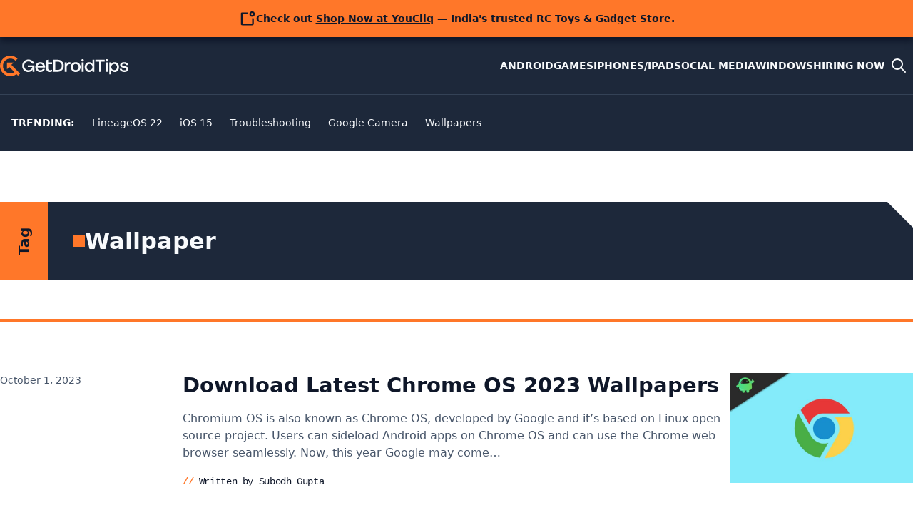

--- FILE ---
content_type: text/html; charset=UTF-8
request_url: https://www.getdroidtips.com/tag/wallpaper/page/2/
body_size: 14426
content:
<!doctype html>
<html lang="en-US">
<head>
	<meta charset="UTF-8">
	<meta name="viewport" content="width=device-width, initial-scale=1">
	<meta name="theme-color" content="hsl(217, 33%, 17%)">
	<link rel="profile" href="https://gmpg.org/xfn/11">
	<link rel="icon" href="/favicon.ico" sizes="48x48" >
	<link rel="icon" href="/favicon.svg" sizes="any" type="image/svg+xml">
	<link rel="apple-touch-icon" href="/apple-touch-icon.png"/>
	<link rel="manifest" href="/site.webmanifest" />

	<meta name='robots' content='noindex, follow' />

	<!-- This site is optimized with the Yoast SEO plugin v26.5 - https://yoast.com/wordpress/plugins/seo/ -->
	<title>Wallpaper Archives - Page 2 of 7 - Get Droid Tips</title>
	<meta name="twitter:card" content="summary_large_image" />
	<meta name="twitter:title" content="Wallpaper Archives - Page 2 of 7 - Get Droid Tips" />
	<meta name="twitter:site" content="@getdroidtips" />
	<script type="application/ld+json" class="yoast-schema-graph">{"@context":"https://schema.org","@graph":[{"@type":"CollectionPage","@id":"https://www.getdroidtips.com/tag/wallpaper/","url":"https://www.getdroidtips.com/tag/wallpaper/page/2/","name":"Wallpaper Archives - Page 2 of 7 - Get Droid Tips","isPartOf":{"@id":"https://www.getdroidtips.com/#website"},"primaryImageOfPage":{"@id":"https://www.getdroidtips.com/tag/wallpaper/page/2/#primaryimage"},"image":{"@id":"https://www.getdroidtips.com/tag/wallpaper/page/2/#primaryimage"},"thumbnailUrl":"https://www.getdroidtips.com/wp-content/uploads/2020/09/Download-Latest-Chrome-OS-2020-Wallpapers.jpg","inLanguage":"en-US"},{"@type":"ImageObject","inLanguage":"en-US","@id":"https://www.getdroidtips.com/tag/wallpaper/page/2/#primaryimage","url":"https://www.getdroidtips.com/wp-content/uploads/2020/09/Download-Latest-Chrome-OS-2020-Wallpapers.jpg","contentUrl":"https://www.getdroidtips.com/wp-content/uploads/2020/09/Download-Latest-Chrome-OS-2020-Wallpapers.jpg","width":1000,"height":600},{"@type":"WebSite","@id":"https://www.getdroidtips.com/#website","url":"https://www.getdroidtips.com/","name":"Get Droid Tips","description":"Custom ROM | Firmware Flash File | Android APK | MIUI | Stock ROM","publisher":{"@id":"https://www.getdroidtips.com/#organization"},"potentialAction":[{"@type":"SearchAction","target":{"@type":"EntryPoint","urlTemplate":"https://www.getdroidtips.com/?s={search_term_string}"},"query-input":{"@type":"PropertyValueSpecification","valueRequired":true,"valueName":"search_term_string"}}],"inLanguage":"en-US"},{"@type":"Organization","@id":"https://www.getdroidtips.com/#organization","name":"Get Droid Tips","url":"https://www.getdroidtips.com/","logo":{"@type":"ImageObject","inLanguage":"en-US","@id":"https://www.getdroidtips.com/#/schema/logo/image/","url":"https://www.getdroidtips.com/wp-content/uploads/2020/08/white-logo.png","contentUrl":"https://www.getdroidtips.com/wp-content/uploads/2020/08/white-logo.png","width":250,"height":48,"caption":"Get Droid Tips"},"image":{"@id":"https://www.getdroidtips.com/#/schema/logo/image/"},"sameAs":["https://www.facebook.com/getdroidtips","https://x.com/getdroidtips","https://www.instagram.com/getdroidtips/","https://www.youtube.com/channel/UCXenAYMh5rrszxCQliMl-bw"]}]}</script>
	<!-- / Yoast SEO plugin. -->


<link rel="alternate" type="application/rss+xml" title="Get Droid Tips &raquo; Feed" href="https://www.getdroidtips.com/feed/" />
<link rel="alternate" type="application/rss+xml" title="Get Droid Tips &raquo; Comments Feed" href="https://www.getdroidtips.com/comments/feed/" />
<link rel="alternate" type="application/rss+xml" title="Get Droid Tips &raquo; Wallpaper Tag Feed" href="https://www.getdroidtips.com/tag/wallpaper/feed/" />
<style id='wp-img-auto-sizes-contain-inline-css'>
img:is([sizes=auto i],[sizes^="auto," i]){contain-intrinsic-size:3000px 1500px}
/*# sourceURL=wp-img-auto-sizes-contain-inline-css */
</style>
<link rel='stylesheet' id='gdt-main-css' href='https://www.getdroidtips.com/wp-content/themes/gdt/assets/css/main.css?ver=1748948944' media='' />
<link rel="https://api.w.org/" href="https://www.getdroidtips.com/wp-json/" /><link rel="alternate" title="JSON" type="application/json" href="https://www.getdroidtips.com/wp-json/wp/v2/tags/2806" /><style>
.ai-viewports                 {--ai: 1;}
.ai-viewport-4                { display: none !important;}
.ai-viewport-3                { display: none !important;}
.ai-viewport-2                { display: none !important;}
.ai-viewport-1                { display: inherit !important;}
.ai-viewport-0                { display: none !important;}
@media (min-width: 980px) and (max-width: 1399px) {
.ai-viewport-1                { display: none !important;}
.ai-viewport-2                { display: inherit !important;}
}
@media (min-width: 768px) and (max-width: 979px) {
.ai-viewport-1                { display: none !important;}
.ai-viewport-3                { display: inherit !important;}
}
@media (max-width: 767px) {
.ai-viewport-1                { display: none !important;}
.ai-viewport-4                { display: inherit !important;}
}
.ai-rotate {position: relative;}
.ai-rotate-hidden {visibility: hidden;}
.ai-rotate-hidden-2 {position: absolute; top: 0; left: 0; width: 100%; height: 100%;}
.ai-list-data, .ai-ip-data, .ai-filter-check, .ai-fallback, .ai-list-block, .ai-list-block-ip, .ai-list-block-filter {visibility: hidden; position: absolute; width: 50%; height: 1px; top: -1000px; z-index: -9999; margin: 0px!important;}
.ai-list-data, .ai-ip-data, .ai-filter-check, .ai-fallback {min-width: 1px;}
.code-block-center {margin: 8px auto; text-align: center; display: block; clear: both;}
.code-block-h-260px {height: 260px;}
.code-block- {}
.code-block-default {margin: 8px 0; clear: both;}
.code-block-h-300px {height: 300px;}
.code-block-h-250px {height: 250px;}
.code-block-h-600px {height: 600px;}
.code-block-h-700px {height: 700px;}
.code-block-h-350px {height: 350px;}
.code-block-h-320px {height: 320px;}
.code-block-h-650px {height: 650px;}
</style>
<script async src="https://pagead2.googlesyndication.com/pagead/js/adsbygoogle.js"></script>


<!-- Google tag (gtag.js) -->
<script async src="https://www.googletagmanager.com/gtag/js?id=G-FY7S5K7C79"></script>
<script>
  window.dataLayer = window.dataLayer || [];
  function gtag(){dataLayer.push(arguments);}
  gtag('js', new Date());

  gtag('config', 'G-FY7S5K7C79');
</script>


<script>
function ai_wait_for_functions(){function a(b,c){"undefined"!==typeof ai_functions?b(ai_functions):5E3<=Date.now()-d?c(Error("AI FUNCTIONS NOT LOADED")):setTimeout(a.bind(this,b,c),50)}var d=Date.now();return new Promise(a)};
</script>
<style id='global-styles-inline-css'>
:root{--wp--preset--aspect-ratio--square: 1;--wp--preset--aspect-ratio--4-3: 4/3;--wp--preset--aspect-ratio--3-4: 3/4;--wp--preset--aspect-ratio--3-2: 3/2;--wp--preset--aspect-ratio--2-3: 2/3;--wp--preset--aspect-ratio--16-9: 16/9;--wp--preset--aspect-ratio--9-16: 9/16;--wp--preset--color--black: #000000;--wp--preset--color--cyan-bluish-gray: #abb8c3;--wp--preset--color--white: #ffffff;--wp--preset--color--pale-pink: #f78da7;--wp--preset--color--vivid-red: #cf2e2e;--wp--preset--color--luminous-vivid-orange: #ff6900;--wp--preset--color--luminous-vivid-amber: #fcb900;--wp--preset--color--light-green-cyan: #7bdcb5;--wp--preset--color--vivid-green-cyan: #00d084;--wp--preset--color--pale-cyan-blue: #8ed1fc;--wp--preset--color--vivid-cyan-blue: #0693e3;--wp--preset--color--vivid-purple: #9b51e0;--wp--preset--gradient--vivid-cyan-blue-to-vivid-purple: linear-gradient(135deg,rgb(6,147,227) 0%,rgb(155,81,224) 100%);--wp--preset--gradient--light-green-cyan-to-vivid-green-cyan: linear-gradient(135deg,rgb(122,220,180) 0%,rgb(0,208,130) 100%);--wp--preset--gradient--luminous-vivid-amber-to-luminous-vivid-orange: linear-gradient(135deg,rgb(252,185,0) 0%,rgb(255,105,0) 100%);--wp--preset--gradient--luminous-vivid-orange-to-vivid-red: linear-gradient(135deg,rgb(255,105,0) 0%,rgb(207,46,46) 100%);--wp--preset--gradient--very-light-gray-to-cyan-bluish-gray: linear-gradient(135deg,rgb(238,238,238) 0%,rgb(169,184,195) 100%);--wp--preset--gradient--cool-to-warm-spectrum: linear-gradient(135deg,rgb(74,234,220) 0%,rgb(151,120,209) 20%,rgb(207,42,186) 40%,rgb(238,44,130) 60%,rgb(251,105,98) 80%,rgb(254,248,76) 100%);--wp--preset--gradient--blush-light-purple: linear-gradient(135deg,rgb(255,206,236) 0%,rgb(152,150,240) 100%);--wp--preset--gradient--blush-bordeaux: linear-gradient(135deg,rgb(254,205,165) 0%,rgb(254,45,45) 50%,rgb(107,0,62) 100%);--wp--preset--gradient--luminous-dusk: linear-gradient(135deg,rgb(255,203,112) 0%,rgb(199,81,192) 50%,rgb(65,88,208) 100%);--wp--preset--gradient--pale-ocean: linear-gradient(135deg,rgb(255,245,203) 0%,rgb(182,227,212) 50%,rgb(51,167,181) 100%);--wp--preset--gradient--electric-grass: linear-gradient(135deg,rgb(202,248,128) 0%,rgb(113,206,126) 100%);--wp--preset--gradient--midnight: linear-gradient(135deg,rgb(2,3,129) 0%,rgb(40,116,252) 100%);--wp--preset--font-size--small: 13px;--wp--preset--font-size--medium: 20px;--wp--preset--font-size--large: 36px;--wp--preset--font-size--x-large: 42px;--wp--preset--spacing--20: 0.44rem;--wp--preset--spacing--30: 0.67rem;--wp--preset--spacing--40: 1rem;--wp--preset--spacing--50: 1.5rem;--wp--preset--spacing--60: 2.25rem;--wp--preset--spacing--70: 3.38rem;--wp--preset--spacing--80: 5.06rem;--wp--preset--shadow--natural: 6px 6px 9px rgba(0, 0, 0, 0.2);--wp--preset--shadow--deep: 12px 12px 50px rgba(0, 0, 0, 0.4);--wp--preset--shadow--sharp: 6px 6px 0px rgba(0, 0, 0, 0.2);--wp--preset--shadow--outlined: 6px 6px 0px -3px rgb(255, 255, 255), 6px 6px rgb(0, 0, 0);--wp--preset--shadow--crisp: 6px 6px 0px rgb(0, 0, 0);}:where(body) { margin: 0; }.wp-site-blocks > .alignleft { float: left; margin-right: 2em; }.wp-site-blocks > .alignright { float: right; margin-left: 2em; }.wp-site-blocks > .aligncenter { justify-content: center; margin-left: auto; margin-right: auto; }:where(.is-layout-flex){gap: 0.5em;}:where(.is-layout-grid){gap: 0.5em;}.is-layout-flow > .alignleft{float: left;margin-inline-start: 0;margin-inline-end: 2em;}.is-layout-flow > .alignright{float: right;margin-inline-start: 2em;margin-inline-end: 0;}.is-layout-flow > .aligncenter{margin-left: auto !important;margin-right: auto !important;}.is-layout-constrained > .alignleft{float: left;margin-inline-start: 0;margin-inline-end: 2em;}.is-layout-constrained > .alignright{float: right;margin-inline-start: 2em;margin-inline-end: 0;}.is-layout-constrained > .aligncenter{margin-left: auto !important;margin-right: auto !important;}.is-layout-constrained > :where(:not(.alignleft):not(.alignright):not(.alignfull)){margin-left: auto !important;margin-right: auto !important;}body .is-layout-flex{display: flex;}.is-layout-flex{flex-wrap: wrap;align-items: center;}.is-layout-flex > :is(*, div){margin: 0;}body .is-layout-grid{display: grid;}.is-layout-grid > :is(*, div){margin: 0;}body{padding-top: 0px;padding-right: 0px;padding-bottom: 0px;padding-left: 0px;}a:where(:not(.wp-element-button)){text-decoration: underline;}:root :where(.wp-element-button, .wp-block-button__link){background-color: #32373c;border-width: 0;color: #fff;font-family: inherit;font-size: inherit;font-style: inherit;font-weight: inherit;letter-spacing: inherit;line-height: inherit;padding-top: calc(0.667em + 2px);padding-right: calc(1.333em + 2px);padding-bottom: calc(0.667em + 2px);padding-left: calc(1.333em + 2px);text-decoration: none;text-transform: inherit;}.has-black-color{color: var(--wp--preset--color--black) !important;}.has-cyan-bluish-gray-color{color: var(--wp--preset--color--cyan-bluish-gray) !important;}.has-white-color{color: var(--wp--preset--color--white) !important;}.has-pale-pink-color{color: var(--wp--preset--color--pale-pink) !important;}.has-vivid-red-color{color: var(--wp--preset--color--vivid-red) !important;}.has-luminous-vivid-orange-color{color: var(--wp--preset--color--luminous-vivid-orange) !important;}.has-luminous-vivid-amber-color{color: var(--wp--preset--color--luminous-vivid-amber) !important;}.has-light-green-cyan-color{color: var(--wp--preset--color--light-green-cyan) !important;}.has-vivid-green-cyan-color{color: var(--wp--preset--color--vivid-green-cyan) !important;}.has-pale-cyan-blue-color{color: var(--wp--preset--color--pale-cyan-blue) !important;}.has-vivid-cyan-blue-color{color: var(--wp--preset--color--vivid-cyan-blue) !important;}.has-vivid-purple-color{color: var(--wp--preset--color--vivid-purple) !important;}.has-black-background-color{background-color: var(--wp--preset--color--black) !important;}.has-cyan-bluish-gray-background-color{background-color: var(--wp--preset--color--cyan-bluish-gray) !important;}.has-white-background-color{background-color: var(--wp--preset--color--white) !important;}.has-pale-pink-background-color{background-color: var(--wp--preset--color--pale-pink) !important;}.has-vivid-red-background-color{background-color: var(--wp--preset--color--vivid-red) !important;}.has-luminous-vivid-orange-background-color{background-color: var(--wp--preset--color--luminous-vivid-orange) !important;}.has-luminous-vivid-amber-background-color{background-color: var(--wp--preset--color--luminous-vivid-amber) !important;}.has-light-green-cyan-background-color{background-color: var(--wp--preset--color--light-green-cyan) !important;}.has-vivid-green-cyan-background-color{background-color: var(--wp--preset--color--vivid-green-cyan) !important;}.has-pale-cyan-blue-background-color{background-color: var(--wp--preset--color--pale-cyan-blue) !important;}.has-vivid-cyan-blue-background-color{background-color: var(--wp--preset--color--vivid-cyan-blue) !important;}.has-vivid-purple-background-color{background-color: var(--wp--preset--color--vivid-purple) !important;}.has-black-border-color{border-color: var(--wp--preset--color--black) !important;}.has-cyan-bluish-gray-border-color{border-color: var(--wp--preset--color--cyan-bluish-gray) !important;}.has-white-border-color{border-color: var(--wp--preset--color--white) !important;}.has-pale-pink-border-color{border-color: var(--wp--preset--color--pale-pink) !important;}.has-vivid-red-border-color{border-color: var(--wp--preset--color--vivid-red) !important;}.has-luminous-vivid-orange-border-color{border-color: var(--wp--preset--color--luminous-vivid-orange) !important;}.has-luminous-vivid-amber-border-color{border-color: var(--wp--preset--color--luminous-vivid-amber) !important;}.has-light-green-cyan-border-color{border-color: var(--wp--preset--color--light-green-cyan) !important;}.has-vivid-green-cyan-border-color{border-color: var(--wp--preset--color--vivid-green-cyan) !important;}.has-pale-cyan-blue-border-color{border-color: var(--wp--preset--color--pale-cyan-blue) !important;}.has-vivid-cyan-blue-border-color{border-color: var(--wp--preset--color--vivid-cyan-blue) !important;}.has-vivid-purple-border-color{border-color: var(--wp--preset--color--vivid-purple) !important;}.has-vivid-cyan-blue-to-vivid-purple-gradient-background{background: var(--wp--preset--gradient--vivid-cyan-blue-to-vivid-purple) !important;}.has-light-green-cyan-to-vivid-green-cyan-gradient-background{background: var(--wp--preset--gradient--light-green-cyan-to-vivid-green-cyan) !important;}.has-luminous-vivid-amber-to-luminous-vivid-orange-gradient-background{background: var(--wp--preset--gradient--luminous-vivid-amber-to-luminous-vivid-orange) !important;}.has-luminous-vivid-orange-to-vivid-red-gradient-background{background: var(--wp--preset--gradient--luminous-vivid-orange-to-vivid-red) !important;}.has-very-light-gray-to-cyan-bluish-gray-gradient-background{background: var(--wp--preset--gradient--very-light-gray-to-cyan-bluish-gray) !important;}.has-cool-to-warm-spectrum-gradient-background{background: var(--wp--preset--gradient--cool-to-warm-spectrum) !important;}.has-blush-light-purple-gradient-background{background: var(--wp--preset--gradient--blush-light-purple) !important;}.has-blush-bordeaux-gradient-background{background: var(--wp--preset--gradient--blush-bordeaux) !important;}.has-luminous-dusk-gradient-background{background: var(--wp--preset--gradient--luminous-dusk) !important;}.has-pale-ocean-gradient-background{background: var(--wp--preset--gradient--pale-ocean) !important;}.has-electric-grass-gradient-background{background: var(--wp--preset--gradient--electric-grass) !important;}.has-midnight-gradient-background{background: var(--wp--preset--gradient--midnight) !important;}.has-small-font-size{font-size: var(--wp--preset--font-size--small) !important;}.has-medium-font-size{font-size: var(--wp--preset--font-size--medium) !important;}.has-large-font-size{font-size: var(--wp--preset--font-size--large) !important;}.has-x-large-font-size{font-size: var(--wp--preset--font-size--x-large) !important;}
/*# sourceURL=global-styles-inline-css */
</style>
</head>

<body id="top-of-site" class="archive paged tag tag-wallpaper tag-2806 paged-2 tag-paged-2 wp-theme-gdt">
	<a class="skip-link sr-only" href="#main">Skip to content</a>
	<aside class="notification | region"><div class="notification__inner | wrapper"><svg xmlns="http://www.w3.org/2000/svg" viewBox="0 0 256 256" width="24" height="24" role="img" aria-hidden="true"><path d="M208,132v76a8,8,0,0,1-8,8H48a8,8,0,0,1-8-8V56a8,8,0,0,1,8-8h76" fill="none" stroke="currentColor" stroke-linecap="round" stroke-linejoin="round" stroke-width="24"/><circle cx="196" cy="60" r="28" fill="none" stroke="currentColor" stroke-linecap="round" stroke-linejoin="round" stroke-width="24"/></svg><p>Check out <a href="https://youcliq.in/?utm_source=GetDroidTips&amp;utm_medium=banner&amp;utm_campaign=sales_promo">Shop Now at YouCliq</a> — India's trusted RC Toys &amp; Gadget Store.</p></div></aside>
	<header id="header" class="header">
		<div class="header-top wrapper">
			<div class="header-branding">
				<a class="site-logo" href="https://www.getdroidtips.com/" title="&#10229; Go back to the Homepage" rel="home" aria-current="page" data-wobble-link="hidden">
					<svg xmlns="http://www.w3.org/2000/svg" width="180" height="29" aria-label="getdroidtips.com" viewBox="0 0 1693.69 271.51"><style>.logo-icon{fill:hsl(22 100% 58%)}.logo-text{fill:var(--clr-base-50)}</style><path d="M366.77 128.46v21.89h59.94c-1.97 12.74-7.74 22.88-17.32 30.41-9.57 7.53-21.12 11.26-34.63 11.26-16.86 0-30.41-5.53-40.54-16.51-10.21-11.02-15.27-24.81-15.27-41.35s5.28-31.01 15.84-42.06c10.56-10.98 23.93-16.51 40.23-16.51 11.09 0 20.91 2.6 29.49 7.85 8.59 5.24 15.1 12.49 19.5 21.75h27.56c-5.03-16.37-14.39-29.53-28.12-39.38-13.76-9.89-29.84-14.82-48.22-14.82-23.54 0-43.15 7.81-58.77 23.47-15.66 15.63-23.47 35.37-23.47 59.23s7.67 43.32 23.02 58.88c15.34 15.59 34.31 23.37 56.98 23.37 13.94 0 26.08-3.17 36.43-9.47 10.35-6.26 17.39-14.68 21.19-25.16v31.89h22.35v-84.75H366.8ZM578.81 105.76c-11.79-13.73-27.63-20.59-47.51-20.59-18.86 0-34.35 6.19-46.49 18.58-12.14 12.35-18.23 28.05-18.23 47.02s6.12 34.6 18.34 46.81c12.21 12.25 27.84 18.37 46.84 18.37 13.97 0 26.33-3.48 37.13-10.49 10.77-6.97 18.55-17.21 23.26-30.76h-26.68c-2.89 6.09-7.29 10.73-13.23 13.9-5.88 3.2-12.67 4.79-20.24 4.79-10.8 0-19.74-3.13-26.92-9.47-7.14-6.3-11.23-15.06-12.28-26.29h101.82c1.23-20.8-4.05-38.12-15.8-51.88Zm-84.68 30.9c2.29-8.66 6.65-15.7 13.13-21.08 6.44-5.38 14.46-8.09 24.04-8.09s17.07 2.67 23.33 7.95c6.3 5.35 10.49 12.42 12.42 21.22h-72.92ZM685.87 185.9c-11.72 4.08-20.59 6.12-26.68 6.12-16.37 0-24.6-9.4-24.6-28.26v-51.74h51.49V87.88h-51.49V53.71l-25.73 5.7v105.72c0 16.54 4.26 29.18 12.78 37.83 8.45 8.66 19.5 12.99 33.01 12.99s25.59-3.03 35.79-9.12l-4.58-20.94ZM818.03 76.31c-15.49-15.06-34.95-22.59-58.35-22.59h-55.82v159.49h55.82c23.26 0 42.66-7.53 58.25-22.67 15.56-15.13 23.33-34.1 23.33-57.08s-7.71-42.16-23.23-57.16Zm-18.23 96.92c-10.45 10.24-23.76 15.38-39.88 15.38h-30.3V78.31h30.3c16.12 0 29.42 5.17 39.88 15.52 10.49 10.31 15.73 23.54 15.73 39.63s-5.24 29.53-15.73 39.77ZM921.95 85.18c-19.92 0-33.82 9.19-41.74 27.56V87.89h-25.73v125.33h25.73v-57.4c0-14.71 3.8-25.8 11.4-33.15 7.6-7.39 17.6-11.05 30.09-11.05 2.11 0 4.68.14 7.74.42V85.86c-1.83-.46-4.33-.67-7.5-.67ZM1044.39 103.86c-12.53-12.46-27.91-18.69-46.14-18.69s-33.4 6.23-46.03 18.69c-12.6 12.42-18.9 28.01-18.9 46.7s6.26 34.07 18.79 46.6c12.53 12.53 27.94 18.79 46.14 18.79s33.79-6.23 46.24-18.69c12.46-12.46 18.72-28.01 18.72-46.7s-6.26-34.28-18.83-46.7Zm-18.34 76.09c-7.46 7.6-16.72 11.4-27.8 11.4s-20.38-3.8-27.8-11.4c-7.43-7.57-11.16-17.39-11.16-29.39s3.77-21.61 11.3-29.28c7.5-7.67 16.75-11.51 27.66-11.51s20.17 3.84 27.7 11.51c7.53 7.67 11.26 17.42 11.26 29.28s-3.7 21.82-11.16 29.39ZM1076.42 87.89h25.74v125.33h-25.74zM1219.73 53.71v55.61c-10.49-16.08-25.2-24.14-44.2-24.14-16.58 0-30.3 6.12-41.25 18.44-10.91 12.32-16.4 27.98-16.4 46.95s5.46 34.81 16.29 47.02c10.84 12.25 24.71 18.37 41.6 18.37 18.83 0 33.47-7.88 43.96-23.69v20.94h25.73V53.71h-25.73Zm-10.95 126.24c-7.28 7.6-16.47 11.4-27.56 11.4s-19.92-3.8-26.89-11.4c-6.97-7.57-10.49-17.39-10.49-29.39s3.52-21.79 10.49-29.39 15.94-11.4 26.89-11.4 20.27 3.84 27.56 11.51c7.29 7.67 10.95 17.42 10.95 29.28s-3.66 21.82-10.95 29.39ZM1553.48 103.55c-10.84-12.25-24.74-18.37-41.6-18.37-18.83 0-33.47 7.88-43.96 23.69V87.93h-25.76v159.49h25.76v-55.61c10.49 16.08 25.2 24.14 44.2 24.14 16.58 0 30.3-6.12 41.21-18.44 10.95-12.32 16.44-27.98 16.44-46.95s-5.46-34.81-16.29-47.02Zm-20.17 76.41c-7 7.6-15.94 11.4-26.89 11.4s-20.31-3.84-27.56-11.51c-7.29-7.67-10.95-17.42-10.95-29.28s3.66-21.79 10.95-29.39c7.25-7.6 16.47-11.37 27.56-11.37s19.88 3.77 26.89 11.37c6.97 7.6 10.49 17.39 10.49 29.39s-3.52 21.82-10.49 29.39ZM1258.23 53.71v24.6h48.53v134.9h25.76V78.31h48.74v-24.6h-123.04ZM1396.83 87.89h25.74v125.33h-25.74zM1691.16 163.2c-1.62-3.55-3.77-6.58-6.34-9.01-2.6-2.39-6.37-4.68-11.4-6.83-5.03-2.11-9.85-3.84-14.46-5.1-4.65-1.3-10.91-2.85-18.83-4.68-12.14-2.89-20.1-5.21-23.9-6.97-3.8-1.72-5.7-4.5-5.7-8.31 0-4.4 2.32-7.88 7.07-10.49 4.72-2.57 11.16-3.87 19.36-3.87 15.8 0 25.52 5.1 29.18 15.27h25.97c-2.43-11.83-8.24-21.15-17.46-27.91-9.19-6.76-21.61-10.14-37.24-10.14s-28.75 3.52-38.4 10.59c-9.64 7.04-14.46 16.82-14.46 29.28 0 10 3.66 17.49 10.95 22.45 7.29 4.89 20.27 9.68 38.96 14.22 1.37.32 3.34.77 5.91 1.37 7 1.65 12.04 2.96 15.13 3.87 3.13.92 5.88 2.36 8.2 4.33 2.39 1.97 3.55 4.5 3.55 7.53 0 4.54-2.39 8.06-7.18 10.59-4.79 2.5-11.33 3.73-19.71 3.73-10.63 0-18.76-1.62-24.39-4.86-5.6-3.27-9.4-8.41-11.4-15.42h-26.18c2.43 13.55 9.15 24.11 20.17 31.67 11.02 7.6 24.81 11.4 41.35 11.4 15.66 0 28.51-3.45 38.61-10.35 10.1-6.93 15.17-16.86 15.17-29.77 0-4.86-.84-9.08-2.53-12.63Z" class="logo-text"/><circle cx="1089.29" cy="61.46" r="16.25" class="logo-text"/><circle cx="1409.7" cy="61.46" r="16.25" class="logo-text"/><path d="M231.8 231.82c-4.62 4.62-9.48 8.83-14.55 12.63-53.15 39.89-129.19 35.69-177.54-12.66-52.94-52.94-52.94-139.12 0-192.06 52.97-52.97 139.14-52.97 192.09-.02l-27.18 27.18c-37.95-37.95-99.75-37.95-137.72.02-37.95 37.95-37.95 99.75 0 137.7 33.3 33.3 84.99 37.39 122.77 12.26 5.3-3.53 10.3-7.59 14.95-12.24l27.18 27.18Z" class="logo-icon"/><path d="m112.803 140.012 27.182-27.181L264.11 236.956l-27.181 27.181z" class="logo-icon"/><path d="m153.82 126.65-27.21 27.16-4.46-4.46-30.57 30.57.02-88.21h88.19l-30.46 30.46 4.49 4.48z" class="logo-icon"/></svg>
				</a>
									<p class="site-title sr-only">Get Droid Tips</p>
										<p class="site-description sr-only">Custom ROM | Firmware Flash File | Android APK | MIUI | Stock ROM</p>
							</div>

			<div class="header-nav">
				<button class="nav-toggle" aria-controls="header-nav__menu" aria-expanded="false" aria-label="Toggle mobile menu">
					<style>
						.nav-toggle--active svg {
							transform: rotate(45deg);
						}

						.hamburger {
							fill: none;
							transition: stroke 400ms, stroke-dasharray 400ms, stroke-dashoffset 400ms;
							stroke: var(--clr-base-50);
							stroke-width: 4;
							stroke-linecap: round;
						}

						.hamburger-top {
							stroke-dasharray: 40 160;
						}

						.hamburger-middle {
							stroke-dasharray: 40 142;
							transform-origin: 50%;
							transition: stroke 400ms, transform 400ms;
						}

						.hamburger-bottom {
							stroke-dasharray: 40 85;
							transform-origin: 50%;
							transition: stroke 400ms, transform 400ms, stroke-dashoffset 400ms;
						}

						.nav-toggle--active .hamburger-top {
							stroke-dashoffset: -64px;
						}

						.nav-toggle--active .hamburger-middle {
							transform: rotate(90deg);
						}

						.nav-toggle--active .hamburger-bottom {
							stroke-dashoffset: -64px;
						}
					</style>
					<svg viewBox="0 0 100 100" width="48">
						<path class="hamburger hamburger-top" d="m 30,33 h 40 c 3.722839,0 7.5,3.126468 7.5,8.578427 0,5.451959 -2.727029,8.421573 -7.5,8.421573 h -20" />
						<path class="hamburger hamburger-middle" d="m 30,50 h 40" />
						<path class="hamburger hamburger-bottom" d="m 70,67 h -40 c 0,0 -7.5,-0.802118 -7.5,-8.365747 0,-7.563629 7.5,-8.634253 7.5,-8.634253 h 20" />
					</svg>
				</button>

				<nav>
					<ul id="header-nav__menu" class="header-nav__menu" data-visible="false"><li id="menu-item-236146" class="menu-item"><a href="https://www.getdroidtips.com/category/android-tips-tricks/">Android</a></li>
<li id="menu-item-236148" class="menu-item"><a href="https://www.getdroidtips.com/category/games/">Games</a></li>
<li id="menu-item-236149" class="menu-item"><a href="https://www.getdroidtips.com/category/iphone-tips-and-tricks/">iPhones/iPad</a></li>
<li id="menu-item-236151" class="menu-item"><a href="https://www.getdroidtips.com/category/social-media/">Social Media</a></li>
<li id="menu-item-236152" class="menu-item"><a href="https://www.getdroidtips.com/category/windows/">Windows</a></li>
<li id="menu-item-379798" class="writer menu-item"><a href="https://www.getdroidtips.com/hiring-content-writer/">Hiring Now</a></li>
</ul>				</nav>
			</div>

			<div class="header-search">
				<button class="search-toggle search-toggle--open" aria-controls="header-search__wrapper" aria-expanded="false" aria-label="Open site search">
					<svg class="open" xmlns="http://www.w3.org/2000/svg" width="24" viewBox="0 0 24 24" fill="none" stroke="var(--clr-base-50)" stroke-width="2" stroke-linecap="round" stroke-linejoin="round"><path stroke="none" d="M0 0h24v24H0z" fill="none"/><path d="M10 10m-7 0a7 7 0 1 0 14 0a7 7 0 1 0 -14 0" /><path d="M21 21l-6 -6" /></svg>
				</button>

				<div id="header-search__wrapper" class="header-search__wrapper" data-visible="false">
					<button class="search-toggle search-toggle--close" aria-controls="header-search__wrapper" aria-expanded="false" aria-label="Close site search">
						<svg class="close" xmlns="http://www.w3.org/2000/svg" width="24" viewBox="0 0 24 24" fill="none" stroke="var(--clr-base-50)" stroke-width="2" stroke-linecap="round" stroke-linejoin="round"><path stroke="none" d="M0 0h24v24H0z" fill="none"/><path d="M18 6l-12 12" /><path d="M6 6l12 12" /></svg>
					</button>

					<form class="search-form wrapper" role="search" method="get" action="https://www.getdroidtips.com/">
						<label>
							<span class="sr-only">Search for:</span>
							<input class="search-form__field" data-location="header" type="search" aria-label="Search this website" placeholder="Search GetDroidTips" value="" name="s" minlength="6" title="Search for" />
						</label>
					</form>
				</div>
			</div>
		</div>

		<div class="header-bottom">
			<nav class="subnav-menu" aria-labelledby="subnav-menu__label">
				<span id="subnav-menu__label" class="subnav-menu__label">Trending</span>
				<ul id="subnav-menu__list" class="subnav-menu__list flow-inline"><li id="menu-item-742958" class="menu-item"><a href="https://www.getdroidtips.com/download-lineageos-22/">LineageOS 22</a></li>
<li id="menu-item-742944" class="menu-item"><a href="#">iOS 15</a></li>
<li id="menu-item-742945" class="menu-item"><a href="https://www.getdroidtips.com/tag/troubleshooting/">Troubleshooting</a></li>
<li id="menu-item-742946" class="menu-item"><a href="https://www.getdroidtips.com/tag/google-camera/">Google Camera</a></li>
<li id="menu-item-742947" class="menu-item"><a href="https://www.getdroidtips.com/tag/wallpapers/">Wallpapers</a></li>
</ul>			</nav>
		</div>
	</header>

	<main id="main" class="main">

		
			<div class="wrapper | region">

				<header class="archive-header" >
					
						<div class="archive-header__subtitle-block" data-animate="fade-down">
							<p class="archive-header__subtitle">Tag</p>
						</div>

									
					<div class="archive-header__inner | flow" data-animate="fade-down">
						<h1 class="archive-title">Wallpaper</h1>					</div>
				</header>

				
	<article id="post-285735" class="post-summary" data-animate="fade-up">
		<div class="post-summary__inner | region">
			<time class="post-summary__date" datetime="2023-10-01T13:18:00+05:30">October 1, 2023</time>
			<div class="post-summary__content" data-animate="fade-up">
				<h2 class="post-summary__title"><a href="https://www.getdroidtips.com/download-latest-chrome-os-wallpapers/" rel="bookmark">Download Latest Chrome OS 2023 Wallpapers</a></h2>
				<p class="post-summary__excerpt">
					Chromium OS is also known as Chrome OS, developed by Google and it&#8217;s based on Linux open-source project. Users can sideload Android apps on Chrome OS and can use the Chrome web browser seamlessly. Now, this year Google may come&hellip;				</p>
				
				<div class="post-summary__meta">
					<span class="post-summmary__byline">Written by <a class="author" href="https://www.getdroidtips.com/author/subodh/">Subodh Gupta</a></span>				</div>
			</div>

			
			<a class="post-summary__image-link" href="https://www.getdroidtips.com/download-latest-chrome-os-wallpapers/" aria-hidden="true" tabindex="-1">
				<img width="687" height="412" src="https://www.getdroidtips.com/wp-content/uploads/2020/09/Download-Latest-Chrome-OS-2020-Wallpapers.jpg" class="post-summary__image wp-post-image" alt="Download Latest Chrome OS 2023 Wallpapers" decoding="async" fetchpriority="high" srcset="https://www.getdroidtips.com/wp-content/uploads/2020/09/Download-Latest-Chrome-OS-2020-Wallpapers.jpg 1000w, https://www.getdroidtips.com/wp-content/uploads/2020/09/Download-Latest-Chrome-OS-2020-Wallpapers-300x180.jpg 300w, https://www.getdroidtips.com/wp-content/uploads/2020/09/Download-Latest-Chrome-OS-2020-Wallpapers-768x461.jpg 768w" sizes="(max-width: 687px) 100vw, 687px" />			</a>

					</div>

	</article><!-- #post-285735 -->

	<article id="post-285559" class="post-summary" data-animate="fade-up">
		<div class="post-summary__inner | region">
			<time class="post-summary__date" datetime="2022-11-15T02:29:25+05:30">November 15, 2022</time>
			<div class="post-summary__content" data-animate="fade-up">
				<h2 class="post-summary__title"><a href="https://www.getdroidtips.com/download-oxygenos-11-live-wallpaper-port-any-android-device/" rel="bookmark">Download OxygenOS 11 Live Wallpaper (Port) for any Android device</a></h2>
				<p class="post-summary__excerpt">
					The Chinese smartphone OEM OnePlus has recently launched the much-awaited OxygenOS 11 (Open Beta) skin based on Android 11 for its latest flagship OnePlus 8 and 8 Pro. The overall user interface, system elements, one-handed usage optimizations, a new font,&hellip;				</p>
				
				<div class="post-summary__meta">
					<span class="post-summmary__byline">Written by <a class="author" href="https://www.getdroidtips.com/author/subodh/">Subodh Gupta</a></span>				</div>
			</div>

			
			<a class="post-summary__image-link" href="https://www.getdroidtips.com/download-oxygenos-11-live-wallpaper-port-any-android-device/" aria-hidden="true" tabindex="-1">
				<img width="687" height="412" src="https://www.getdroidtips.com/wp-content/uploads/2020/09/Download-OxygenOS-11-Live-Wallpaper-Port-for-any-Android-device.jpg" class="post-summary__image wp-post-image" alt="Download OxygenOS 11 Live Wallpaper (Port) for any Android device" decoding="async" srcset="https://www.getdroidtips.com/wp-content/uploads/2020/09/Download-OxygenOS-11-Live-Wallpaper-Port-for-any-Android-device.jpg 1000w, https://www.getdroidtips.com/wp-content/uploads/2020/09/Download-OxygenOS-11-Live-Wallpaper-Port-for-any-Android-device-300x180.jpg 300w, https://www.getdroidtips.com/wp-content/uploads/2020/09/Download-OxygenOS-11-Live-Wallpaper-Port-for-any-Android-device-768x461.jpg 768w" sizes="(max-width: 687px) 100vw, 687px" />			</a>

					</div>

	</article><!-- #post-285559 -->

	<article id="post-284384" class="post-summary" data-animate="fade-up">
		<div class="post-summary__inner | region">
			<time class="post-summary__date" datetime="2023-10-02T13:59:03+05:30">October 2, 2023</time>
			<div class="post-summary__content" data-animate="fade-up">
				<h2 class="post-summary__title"><a href="https://www.getdroidtips.com/download-microsoft-surface-duo-wallpapers-ringtones/" rel="bookmark">Download Microsoft Surface Duo Wallpapers and Ringtones</a></h2>
				<p class="post-summary__excerpt">
					After waiting for a year or so, Microsoft Surface Duo, a dual-screen Android foldable smartphone is finally official. All the interested people can now grab this at a lofty price tag of $1,399. Though this is a foldable dual-screen device,&hellip;				</p>
				
				<div class="post-summary__meta">
					<span class="post-summmary__byline">Written by <a class="author" href="https://www.getdroidtips.com/author/subodh/">Subodh Gupta</a></span>				</div>
			</div>

			
			<a class="post-summary__image-link" href="https://www.getdroidtips.com/download-microsoft-surface-duo-wallpapers-ringtones/" aria-hidden="true" tabindex="-1">
				<img width="687" height="412" src="https://www.getdroidtips.com/wp-content/uploads/2020/09/Download-Microsoft-Surface-Duo-Wallpapers-and-Ringtones.jpg" class="post-summary__image wp-post-image" alt="Download Microsoft Surface Duo Wallpapers and Ringtones" decoding="async" srcset="https://www.getdroidtips.com/wp-content/uploads/2020/09/Download-Microsoft-Surface-Duo-Wallpapers-and-Ringtones.jpg 1000w, https://www.getdroidtips.com/wp-content/uploads/2020/09/Download-Microsoft-Surface-Duo-Wallpapers-and-Ringtones-300x180.jpg 300w, https://www.getdroidtips.com/wp-content/uploads/2020/09/Download-Microsoft-Surface-Duo-Wallpapers-and-Ringtones-768x461.jpg 768w" sizes="(max-width: 687px) 100vw, 687px" />			</a>

					</div>

	</article><!-- #post-284384 -->

	<article id="post-281980" class="post-summary" data-animate="fade-up">
		<div class="post-summary__inner | region">
			<time class="post-summary__date" datetime="2023-10-02T14:01:03+05:30">October 2, 2023</time>
			<div class="post-summary__content" data-animate="fade-up">
				<h2 class="post-summary__title"><a href="https://www.getdroidtips.com/download-xiaomi-poco-x3-wallpapers-high-resolution/" rel="bookmark">Download Xiaomi POCO X3 Stock Wallpapers in High Resolution</a></h2>
				<p class="post-summary__excerpt">
					The Chinese tech giant Xiaomi has recently released the POCO X3 NFC variant under the POCO brand. Although POCO is now an independent smartphone brand, it&rsquo;s a subsidiary of Xiaomi and following the trend or resolution of Xiaomi as well.&hellip;				</p>
				
				<div class="post-summary__meta">
					<span class="post-summmary__byline">Written by <a class="author" href="https://www.getdroidtips.com/author/subodh/">Subodh Gupta</a></span>				</div>
			</div>

			
			<a class="post-summary__image-link" href="https://www.getdroidtips.com/download-xiaomi-poco-x3-wallpapers-high-resolution/" aria-hidden="true" tabindex="-1">
				<img width="687" height="412" src="https://www.getdroidtips.com/wp-content/uploads/2020/09/POCO-X3-Wallpaper.jpg" class="post-summary__image wp-post-image" alt="Download Xiaomi POCO X3 Stock Wallpapers in High Resolution" decoding="async" loading="lazy" srcset="https://www.getdroidtips.com/wp-content/uploads/2020/09/POCO-X3-Wallpaper.jpg 1000w, https://www.getdroidtips.com/wp-content/uploads/2020/09/POCO-X3-Wallpaper-300x180.jpg 300w, https://www.getdroidtips.com/wp-content/uploads/2020/09/POCO-X3-Wallpaper-768x461.jpg 768w" sizes="auto, (max-width: 687px) 100vw, 687px" />			</a>

					</div>

	</article><!-- #post-281980 -->

	<article id="post-282005" class="post-summary" data-animate="fade-up">
		<div class="post-summary__inner | region">
			<time class="post-summary__date" datetime="2023-10-02T14:32:40+05:30">October 2, 2023</time>
			<div class="post-summary__content" data-animate="fade-up">
				<h2 class="post-summary__title"><a href="https://www.getdroidtips.com/download-apple-ipad-air-4-ipad-2020-stock-wallpapers/" rel="bookmark">Download Apple iPad Air 4 and iPad 2020 Stock Wallpapers</a></h2>
				<p class="post-summary__excerpt">
					Cupertino giant Apple is almost ready to release its a couple of new products very soon in this month. Although the iPhone 12 lineup devices are expected to launch in October 2020, the new Apple iPad Air 4 and iPad&hellip;				</p>
				
				<div class="post-summary__meta">
					<span class="post-summmary__byline">Written by <a class="author" href="https://www.getdroidtips.com/author/subodh/">Subodh Gupta</a></span>				</div>
			</div>

			
			<a class="post-summary__image-link" href="https://www.getdroidtips.com/download-apple-ipad-air-4-ipad-2020-stock-wallpapers/" aria-hidden="true" tabindex="-1">
				<img width="687" height="412" src="https://www.getdroidtips.com/wp-content/uploads/2020/09/Download-Apple-iPad-Air-4-and-iPad-2020-Stock-Wallpapers.jpg" class="post-summary__image wp-post-image" alt="Download Apple iPad Air 4 and iPad 2020 Stock Wallpapers" decoding="async" loading="lazy" srcset="https://www.getdroidtips.com/wp-content/uploads/2020/09/Download-Apple-iPad-Air-4-and-iPad-2020-Stock-Wallpapers.jpg 1000w, https://www.getdroidtips.com/wp-content/uploads/2020/09/Download-Apple-iPad-Air-4-and-iPad-2020-Stock-Wallpapers-300x180.jpg 300w, https://www.getdroidtips.com/wp-content/uploads/2020/09/Download-Apple-iPad-Air-4-and-iPad-2020-Stock-Wallpapers-768x461.jpg 768w" sizes="auto, (max-width: 687px) 100vw, 687px" />			</a>

					</div>

	</article><!-- #post-282005 -->

	<article id="post-259521" class="post-summary" data-animate="fade-up">
		<div class="post-summary__inner | region">
			<time class="post-summary__date" datetime="2022-11-15T02:31:09+05:30">November 15, 2022</time>
			<div class="post-summary__content" data-animate="fade-up">
				<h2 class="post-summary__title"><a href="https://www.getdroidtips.com/android-11-wallpapers/" rel="bookmark">Download Best Android 11 Wallpapers for 2020 &#8211; 2021</a></h2>
				<p class="post-summary__excerpt">
					Recently, Google has officially released the Android 11 Beta update for the public after a couple of Android 11 Developer Preview builds. It&#8217;s also worth mentioning that the company has postponed a couple of times earlier. As the name suggests,&hellip;				</p>
				
				<div class="post-summary__meta">
					<span class="post-summmary__byline">Written by <a class="author" href="https://www.getdroidtips.com/author/subodh/">Subodh Gupta</a></span>				</div>
			</div>

			
			<a class="post-summary__image-link" href="https://www.getdroidtips.com/android-11-wallpapers/" aria-hidden="true" tabindex="-1">
				<img width="687" height="412" src="https://www.getdroidtips.com/wp-content/uploads/2020/07/Download-Best-Android-11-Wallpapers-for-2020-2021.jpg" class="post-summary__image wp-post-image" alt="Download Best Android 11 Wallpapers for 2020 &#8211; 2021" decoding="async" loading="lazy" srcset="https://www.getdroidtips.com/wp-content/uploads/2020/07/Download-Best-Android-11-Wallpapers-for-2020-2021.jpg 1000w, https://www.getdroidtips.com/wp-content/uploads/2020/07/Download-Best-Android-11-Wallpapers-for-2020-2021-300x180.jpg 300w, https://www.getdroidtips.com/wp-content/uploads/2020/07/Download-Best-Android-11-Wallpapers-for-2020-2021-768x461.jpg 768w" sizes="auto, (max-width: 687px) 100vw, 687px" />			</a>

					</div>

	</article><!-- #post-259521 -->
		<nav class="posts-nav" aria-label="Posts">
			<h2 class="sr-only">Posts Navigation</h2>

			<div class="posts-nav__links">
									<a href="https://www.getdroidtips.com/tag/wallpaper/" class="post-nav__link" data-animate="fade-left" rel="prev">
						<span class="posts-nav__link-icon" aria-hidden="true">&#10094;</span>
						<span class="posts-nav__link-text">Newer Posts</span>
					</a>
				
									<a href="https://www.getdroidtips.com/tag/wallpaper/page/3/" class="post-nav__link" data-animate="fade-right" rel="next">
						<span class="posts-nav__link-text">Older Posts</span>
						<span class="posts-nav__link-icon" aria-hidden="true">&#10095;</span>
					</a>
							</div>
		</nav>
					</div>

			</main>


	<footer id="footer" class="footer">
		<div class="footer-anchor">
			<a href="#top-of-site" class="footer-anchor__link">
				<span class="sr-only">Back to top</span>
  				<svg xmlns="http://www.w3.org/2000/svg" viewBox="0 0 256 256" width="32" height="32" aria-hidden="true" focusable="false">
					<circle cx="128" cy="128" r="96" fill="none" stroke="var(--clr-white)" stroke-linecap="round" stroke-linejoin="round" stroke-width="16"></circle>
					<polyline points="88 144 128 104 168 144" fill="none" stroke="var(--clr-white)" stroke-linecap="round" stroke-linejoin="round" stroke-width="16"></polyline>
				</svg>
	  		</a>
		</div>

		<div class="footer-inner | wrapper | region">
			<div class="footer-info">
				<div class="footer-info__logo">
					<svg xmlns="http://www.w3.org/2000/svg" viewBox="0 0 1693.69 271.51" width="180" height="29"><style>.cls-1{fill:#fff;}</style><g id="Layer_1-2"><g><g><path class="cls-1" d="M366.77,128.46v21.89h59.94c-1.97,12.74-7.74,22.88-17.32,30.41-9.57,7.53-21.12,11.26-34.63,11.26-16.86,0-30.41-5.53-40.54-16.51-10.21-11.02-15.27-24.81-15.27-41.35s5.28-31.01,15.84-42.06c10.56-10.98,23.93-16.51,40.23-16.51,11.09,0,20.91,2.6,29.49,7.85,8.59,5.24,15.1,12.49,19.5,21.75h27.56c-5.03-16.37-14.39-29.53-28.12-39.38-13.76-9.89-29.84-14.82-48.22-14.82-23.54,0-43.15,7.81-58.77,23.47-15.66,15.63-23.47,35.37-23.47,59.23s7.67,43.32,23.02,58.88c15.34,15.59,34.31,23.37,56.98,23.37,13.94,0,26.08-3.17,36.43-9.47,10.35-6.26,17.39-14.68,21.19-25.16v31.89h22.35v-84.75h-86.16Z"/><path class="cls-1" d="M578.81,105.76c-11.79-13.73-27.63-20.59-47.51-20.59-18.86,0-34.35,6.19-46.49,18.58-12.14,12.35-18.23,28.05-18.23,47.02s6.12,34.6,18.34,46.81c12.21,12.25,27.84,18.37,46.84,18.37,13.97,0,26.33-3.48,37.13-10.49,10.77-6.97,18.55-17.21,23.26-30.76h-26.68c-2.89,6.09-7.29,10.73-13.23,13.9-5.88,3.2-12.67,4.79-20.24,4.79-10.8,0-19.74-3.13-26.92-9.47-7.14-6.3-11.23-15.06-12.28-26.29h101.82c1.23-20.8-4.05-38.12-15.8-51.88Zm-84.68,30.9c2.29-8.66,6.65-15.7,13.13-21.08,6.44-5.38,14.46-8.09,24.04-8.09s17.07,2.67,23.33,7.95c6.3,5.35,10.49,12.42,12.42,21.22h-72.92Z"/><path class="cls-1" d="M685.87,185.9c-11.72,4.08-20.59,6.12-26.68,6.12-16.37,0-24.6-9.4-24.6-28.26v-51.74h51.49v-24.14h-51.49V53.71l-25.73,5.7v105.72c0,16.54,4.26,29.18,12.78,37.83,8.45,8.66,19.5,12.99,33.01,12.99s25.59-3.03,35.79-9.12l-4.58-20.94Z"/><path class="cls-1" d="M818.03,76.31c-15.49-15.06-34.95-22.59-58.35-22.59h-55.82V213.21h55.82c23.26,0,42.66-7.53,58.25-22.67,15.56-15.13,23.33-34.1,23.33-57.08s-7.71-42.16-23.23-57.16Zm-18.23,96.92c-10.45,10.24-23.76,15.38-39.88,15.38h-30.3V78.31h30.3c16.12,0,29.42,5.17,39.88,15.52,10.49,10.31,15.73,23.54,15.73,39.63s-5.24,29.53-15.73,39.77Z"/><path class="cls-1" d="M921.95,85.18c-19.92,0-33.82,9.19-41.74,27.56v-24.85h-25.73v125.33h25.73v-57.4c0-14.71,3.8-25.8,11.4-33.15,7.6-7.39,17.6-11.05,30.09-11.05,2.11,0,4.68,.14,7.74,.42v-26.18c-1.83-.46-4.33-.67-7.5-.67Z"/><path class="cls-1" d="M1044.39,103.86c-12.53-12.46-27.91-18.69-46.14-18.69s-33.4,6.23-46.03,18.69c-12.6,12.42-18.9,28.01-18.9,46.7s6.26,34.07,18.79,46.6c12.53,12.53,27.94,18.79,46.14,18.79s33.79-6.23,46.24-18.69c12.46-12.46,18.72-28.01,18.72-46.7s-6.26-34.28-18.83-46.7Zm-18.34,76.09c-7.46,7.6-16.72,11.4-27.8,11.4s-20.38-3.8-27.8-11.4c-7.43-7.57-11.16-17.39-11.16-29.39s3.77-21.61,11.3-29.28c7.5-7.67,16.75-11.51,27.66-11.51s20.17,3.84,27.7,11.51c7.53,7.67,11.26,17.42,11.26,29.28s-3.7,21.82-11.16,29.39Z"/><rect class="cls-1" x="1076.42" y="87.89" width="25.74" height="125.33"/><path class="cls-1" d="M1219.73,53.71v55.61c-10.49-16.08-25.2-24.14-44.2-24.14-16.58,0-30.3,6.12-41.25,18.44-10.91,12.32-16.4,27.98-16.4,46.95s5.46,34.81,16.29,47.02c10.84,12.25,24.71,18.37,41.6,18.37,18.83,0,33.47-7.88,43.96-23.69v20.94h25.73V53.71h-25.73Zm-10.95,126.24c-7.28,7.6-16.47,11.4-27.56,11.4s-19.92-3.8-26.89-11.4c-6.97-7.57-10.49-17.39-10.49-29.39s3.52-21.79,10.49-29.39c6.97-7.6,15.94-11.4,26.89-11.4s20.27,3.84,27.56,11.51c7.29,7.67,10.95,17.42,10.95,29.28s-3.66,21.82-10.95,29.39Z"/><path class="cls-1" d="M1553.48,103.55c-10.84-12.25-24.74-18.37-41.6-18.37-18.83,0-33.47,7.88-43.96,23.69v-20.94h-25.76V247.42h25.76v-55.61c10.49,16.08,25.2,24.14,44.2,24.14,16.58,0,30.3-6.12,41.21-18.44,10.95-12.32,16.44-27.98,16.44-46.95s-5.46-34.81-16.29-47.02Zm-20.17,76.41c-7,7.6-15.94,11.4-26.89,11.4s-20.31-3.84-27.56-11.51c-7.29-7.67-10.95-17.42-10.95-29.28s3.66-21.79,10.95-29.39c7.25-7.6,16.47-11.37,27.56-11.37s19.88,3.77,26.89,11.37c6.97,7.6,10.49,17.39,10.49,29.39s-3.52,21.82-10.49,29.39Z"/><path class="cls-1" d="M1258.23,53.71v24.6h48.53V213.21h25.76V78.31h48.74v-24.6h-123.04Z"/><rect class="cls-1" x="1396.83" y="87.89" width="25.74" height="125.33"/><path class="cls-1" d="M1691.16,163.2c-1.62-3.55-3.77-6.58-6.34-9.01-2.6-2.39-6.37-4.68-11.4-6.83-5.03-2.11-9.85-3.84-14.46-5.1-4.65-1.3-10.91-2.85-18.83-4.68-12.14-2.89-20.1-5.21-23.9-6.97-3.8-1.72-5.7-4.5-5.7-8.31,0-4.4,2.32-7.88,7.07-10.49,4.72-2.57,11.16-3.87,19.36-3.87,15.8,0,25.52,5.1,29.18,15.27h25.97c-2.43-11.83-8.24-21.15-17.46-27.91-9.19-6.76-21.61-10.14-37.24-10.14s-28.75,3.52-38.4,10.59c-9.64,7.04-14.46,16.82-14.46,29.28,0,10,3.66,17.49,10.95,22.45,7.29,4.89,20.27,9.68,38.96,14.22,1.37,.32,3.34,.77,5.91,1.37,7,1.65,12.04,2.96,15.13,3.87,3.13,.92,5.88,2.36,8.2,4.33,2.39,1.97,3.55,4.5,3.55,7.53,0,4.54-2.39,8.06-7.18,10.59-4.79,2.5-11.33,3.73-19.71,3.73-10.63,0-18.76-1.62-24.39-4.86-5.6-3.27-9.4-8.41-11.4-15.42h-26.18c2.43,13.55,9.15,24.11,20.17,31.67,11.02,7.6,24.81,11.4,41.35,11.4,15.66,0,28.51-3.45,38.61-10.35,10.1-6.93,15.17-16.86,15.17-29.77,0-4.86-.84-9.08-2.53-12.63Z"/><circle class="cls-1" cx="1089.29" cy="61.46" r="16.25"/><circle class="cls-1" cx="1409.7" cy="61.46" r="16.25"/></g><g><path class="logo-icon" d="M231.8,231.82c-4.62,4.62-9.48,8.83-14.55,12.63-53.15,39.89-129.19,35.69-177.54-12.66-52.94-52.94-52.94-139.12,0-192.06,52.97-52.97,139.14-52.97,192.09-.02l-27.18,27.18c-37.95-37.95-99.75-37.95-137.72,.02-37.95,37.95-37.95,99.75,0,137.7,33.3,33.3,84.99,37.39,122.77,12.26,5.3-3.53,10.3-7.59,14.95-12.24l27.18,27.18Z"/><rect class="logo-icon" x="169.24" y="100.71" width="38.44" height="175.54" transform="translate(-78.08 188.47) rotate(-45)"/><polygon class="logo-icon" points="153.82 126.65 126.61 153.81 122.15 149.35 91.58 179.92 91.6 91.71 179.79 91.71 149.33 122.17 153.82 126.65"/></g></g></g></svg>
				</div>

				<p class="footer-info__desc">
					Your ultimate guide to all things Android! GetDroidTips offers expert tutorials, troubleshooting guides, firmware updates, app recommendations, and in-depth reviews to enhance your Android experience. Whether you're a tech enthusiast or a casual user, we’re here to keep you informed and your devices running smoothly.
				</p>
			</div>

			<nav class="footer-links" data-link-type="navigation">
				<h3 class="footer-links__title">Company</h3>
				<ul class="footer-links__list">
					<li class="footer-links__list-item">
						<a title="About GetDroidTips.com" href="/about-us/">About Us</a>
					</li>
					<li class="footer-links__list-item">
						<a title="Contact GetDroidTips.com" href="/contact-us/">Contact</a>
					</li>
					<li class="footer-links__list-item">
						<a title="View GetDroidTips.com Privacy Policy" href="/privacy-policy/">Privacy Policy</a>
					</li>
					<li class="footer-links__list-item">
						<a title="Read the disclaimer" href="/disclaimer/">Disclaimer</a>
					</li>
					<li class="footer-links__list-item">
						<a title="Read the editorial policy" href="/editorial-policy/">Editorial Policy</a>
					</li>
					<li class="footer-links__list-item">
						<a title="Terms of Use" href="/terms-of-use/">Terms of Use</a>
					</li>
					<li class="footer-links__list-item">
						<a title="Write for Us" href="/hiring-content-writer/">Write for Us</a>
					</li>
				</ul>
			</nav>

			<div class="footer-links" data-link-type="social">
				<h3 class="footer-links__title">Follow Us</h3>
				<ul class="footer-links__list">
					<li class="footer-links__list-item">
						<svg xmlns="http://www.w3.org/2000/svg" viewBox="0 0 256 256" width="24" height="24" fill="currentColor" aria-hidden="true"><rect width="256" height="256" fill="none"/><path d="M232,128a104.16,104.16,0,0,1-91.55,103.26,4,4,0,0,1-4.45-4V152h24a8,8,0,0,0,8-8.53,8.17,8.17,0,0,0-8.25-7.47H136V112a16,16,0,0,1,16-16h16a8,8,0,0,0,8-8.53A8.17,8.17,0,0,0,167.73,80H152a32,32,0,0,0-32,32v24H96a8,8,0,0,0-8,8.53A8.17,8.17,0,0,0,96.27,152H120v75.28a4,4,0,0,1-4.44,4A104.15,104.15,0,0,1,24.07,124.09c2-54,45.74-97.9,99.78-100A104.12,104.12,0,0,1,232,128Z"/></svg>
						<a href="https://www.facebook.com/getdroidtips/" target="_blank" rel="noopener noreferrer nofollow">Facebook</a>
					</li>
					<li class="footer-links__list-item">
						<svg xmlns="http://www.w3.org/2000/svg" viewBox="0 0 256 256" width="24" height="24" fill="currentColor" aria-hidden="true"><rect width="256" height="256" fill="none"/><path d="M215,219.85a8,8,0,0,1-7,4.15H160a8,8,0,0,1-6.75-3.71l-40.49-63.63L53.92,221.38a8,8,0,0,1-11.84-10.76l61.77-68L41.25,44.3A8,8,0,0,1,48,32H96a8,8,0,0,1,6.75,3.71l40.49,63.63,58.84-64.72a8,8,0,0,1,11.84,10.76l-61.77,67.95,62.6,98.38A8,8,0,0,1,215,219.85Z"/></svg>
						<a href="https://twitter.com/getdroidtips" target="_blank" rel="noopener noreferrer nofollow">X (formely Twitter)</a>
					</li>
					<li class="footer-links__list-item">
						<svg xmlns="http://www.w3.org/2000/svg" viewBox="0 0 256 256" width="24" height="24" fill="currentColor" aria-hidden="true"><rect width="256" height="256" fill="none"/><path d="M234.33,69.52a24,24,0,0,0-14.49-16.4C185.56,39.88,131,40,128,40s-57.56-.12-91.84,13.12a24,24,0,0,0-14.49,16.4C19.08,79.5,16,97.74,16,128s3.08,48.5,5.67,58.48a24,24,0,0,0,14.49,16.41C69,215.56,120.4,216,127.34,216h1.32c6.94,0,58.37-.44,91.18-13.11a24,24,0,0,0,14.49-16.41c2.59-10,5.67-28.22,5.67-58.48S236.92,79.5,234.33,69.52Zm-73.74,65-40,28A8,8,0,0,1,108,156V100a8,8,0,0,1,12.59-6.55l40,28a8,8,0,0,1,0,13.1Z"/></svg>
						<a href="https://www.youtube.com/getdroidtips" target="_blank" rel="noopener noreferrer nofollow">YouTube</a>
					</li>
					<li class="footer-links__list-item">
						<svg xmlns="http://www.w3.org/2000/svg" viewBox="0 0 256 256" width="24" height="24" fill="currentColor" aria-hidden="true"><rect width="256" height="256" fill="none"/><path d="M160,128a32,32,0,1,1-32-32A32,32,0,0,1,160,128Zm72-48v96a56.06,56.06,0,0,1-56,56H80a56.06,56.06,0,0,1-56-56V80A56.06,56.06,0,0,1,80,24h96A56.06,56.06,0,0,1,232,80Zm-56,48a48,48,0,1,0-48,48A48.05,48.05,0,0,0,176,128Zm24-60a12,12,0,1,0-12,12A12,12,0,0,0,200,68Z"/></svg>
						<a href="https://www.instagram.com/getdroidtips/" target="_blank" rel="noopener noreferrer nofollow">Instagram</a>
					</li>
				</ul>
			</div>
		</div>

		<div class="footer-copyright">
			<p>Copyright &copy;2026<b> Get Droid Tips</b></p>
		</div>
	</footer>

	<script type="module" defer src="https://www.getdroidtips.com/wp-content/themes/gdt/assets/js/bundle.min.js?ver=1749547164"></script>
	<script type="module" defer src="https://www.getdroidtips.com/wp-content/themes/gdt/assets/js/instantpage.min.js?ver=1749547164"></script>
	<script defer data-domain="getdroidtips.com" src="https://asset.getdroidtips.com/js/script.js"></script>
	<div class='ai-viewports ai-viewport-1 ai-viewport-2 ai-insert-1-41955824' data-insertion-position='after' data-selector='div#main' data-code='[base64]' data-block='1'></div>

<script type="speculationrules">
{"prefetch":[{"source":"document","where":{"and":[{"href_matches":"/*"},{"not":{"href_matches":["/wp-*.php","/wp-admin/*","/wp-content/uploads/*","/wp-content/*","/wp-content/plugins/*","/wp-content/themes/gdt/*","/*\\?(.+)"]}},{"not":{"selector_matches":"a[rel~=\"nofollow\"]"}},{"not":{"selector_matches":".no-prefetch, .no-prefetch a"}}]},"eagerness":"conservative"}]}
</script>
<script>
  googletag.cmd.push(function() {
    googletag.display(interstitialSlot);
  });
</script>
<!--noptimize-->
<script>
function b2a(a){var b,c=0,l=0,f="",g=[];if(!a)return a;do{var e=a.charCodeAt(c++);var h=a.charCodeAt(c++);var k=a.charCodeAt(c++);var d=e<<16|h<<8|k;e=63&d>>18;h=63&d>>12;k=63&d>>6;d&=63;g[l++]="ABCDEFGHIJKLMNOPQRSTUVWXYZabcdefghijklmnopqrstuvwxyz0123456789+/=".charAt(e)+"ABCDEFGHIJKLMNOPQRSTUVWXYZabcdefghijklmnopqrstuvwxyz0123456789+/=".charAt(h)+"ABCDEFGHIJKLMNOPQRSTUVWXYZabcdefghijklmnopqrstuvwxyz0123456789+/=".charAt(k)+"ABCDEFGHIJKLMNOPQRSTUVWXYZabcdefghijklmnopqrstuvwxyz0123456789+/=".charAt(d)}while(c<
a.length);return f=g.join(""),b=a.length%3,(b?f.slice(0,b-3):f)+"===".slice(b||3)}function a2b(a){var b,c,l,f={},g=0,e=0,h="",k=String.fromCharCode,d=a.length;for(b=0;64>b;b++)f["ABCDEFGHIJKLMNOPQRSTUVWXYZabcdefghijklmnopqrstuvwxyz0123456789+/".charAt(b)]=b;for(c=0;d>c;c++)for(b=f[a.charAt(c)],g=(g<<6)+b,e+=6;8<=e;)((l=255&g>>>(e-=8))||d-2>c)&&(h+=k(l));return h}b64e=function(a){return btoa(encodeURIComponent(a).replace(/%([0-9A-F]{2})/g,function(b,a){return String.fromCharCode("0x"+a)}))};
b64d=function(a){return decodeURIComponent(atob(a).split("").map(function(a){return"%"+("00"+a.charCodeAt(0).toString(16)).slice(-2)}).join(""))};
/* <![CDATA[ */
ai_front = {"insertion_before":"BEFORE","insertion_after":"AFTER","insertion_prepend":"PREPEND CONTENT","insertion_append":"APPEND CONTENT","insertion_replace_content":"REPLACE CONTENT","insertion_replace_element":"REPLACE ELEMENT","visible":"VISIBLE","hidden":"HIDDEN","fallback":"FALLBACK","automatically_placed":"Automatically placed by AdSense Auto ads code","cancel":"Cancel","use":"Use","add":"Add","parent":"Parent","cancel_element_selection":"Cancel element selection","select_parent_element":"Select parent element","css_selector":"CSS selector","use_current_selector":"Use current selector","element":"ELEMENT","path":"PATH","selector":"SELECTOR"};
/* ]]> */
var ai_cookie_js=!0,ai_block_class_def="code-block";
var ai_insertion_js=!0,ai_block_class_def="code-block";
var ai_rotation_triggers=[],ai_block_class_def="code-block";
var ai_lists=!0,ai_block_class_def="code-block";
var ai_ip=!0,ai_data_id="56b78f4d55",ai_ajax_url="https://www.getdroidtips.com/wp-admin/admin-ajax.php",ai_block_class_def="code-block";
ai_run_110073526960 = function(){
ai_document_write=document.write;document.write=function(a){"interactive"==document.readyState?(console.error("document.write called after page load: ",a),"undefined"!=typeof ai_js_errors&&ai_js_errors.push(["document.write called after page load",a,0])):ai_document_write.call(document,a)};
ai_insert_viewport_code ('ai-insert-1-41955824');
};ai_run_110073526960_fn = function(){ai_wait_for_functions ().then (ai_run_110073526960)}
if (document.readyState === 'complete' || (document.readyState !== 'loading' && !document.documentElement.doScroll)) ai_run_110073526960_fn (); else document.addEventListener ('DOMContentLoaded', ai_run_110073526960_fn);
ai_js_code = true;
</script>
<!--/noptimize-->
<script async id="ai-functions" src="https://www.getdroidtips.com/wp-content/plugins/ad-inserter-pro/js/ai-functions.min.js?ver=2.7.34"></script>

</body>
</html>
